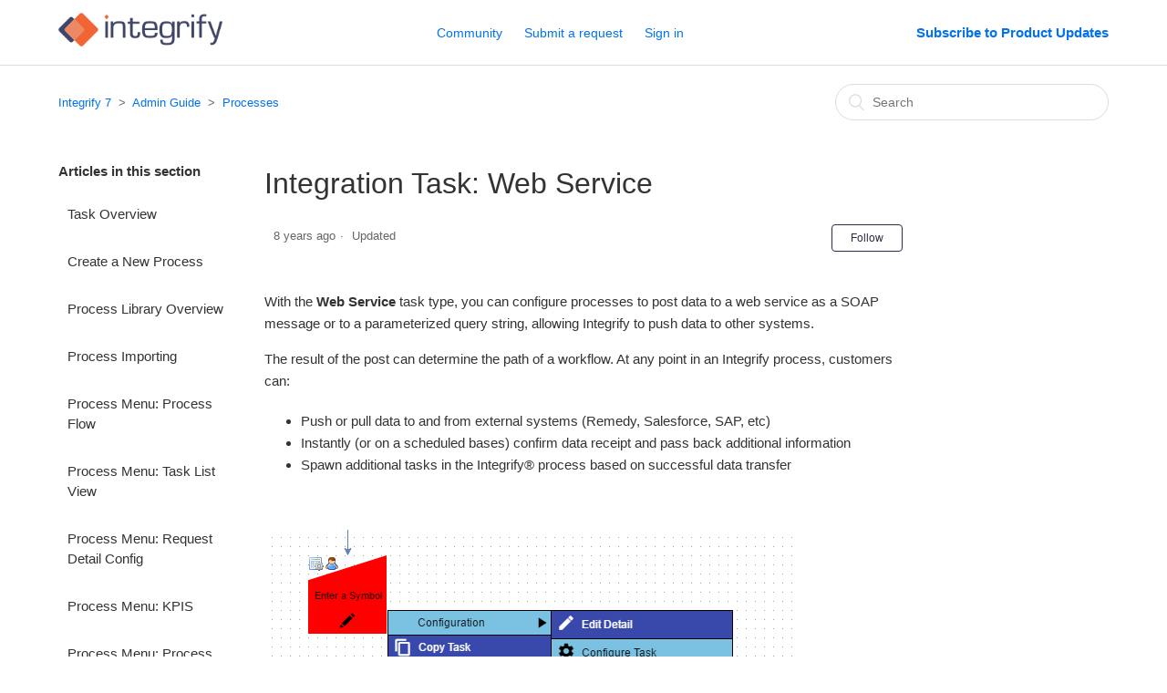

--- FILE ---
content_type: text/html; charset=utf-8
request_url: https://help7.integrify.com/hc/en-us/articles/115004479027-Integration-Task-Web-Service
body_size: 5840
content:
<!DOCTYPE html>
<html dir="ltr" lang="en-US">
<head>
  <meta charset="utf-8" />
  <!-- v26838 -->


  <title>Integration Task: Web Service &ndash; Integrify 7</title>

  <meta name="csrf-param" content="authenticity_token">
<meta name="csrf-token" content="">

  <meta name="description" content="With the Web Service task type, you can configure processes to post data to a web service as a SOAP message or to a parameterized query..." /><meta property="og:image" content="https://help7.integrify.com/hc/theming_assets/01HZKS9EH2SD0DC3CS9Y9QDFQT" />
<meta property="og:type" content="website" />
<meta property="og:site_name" content="Integrify 7" />
<meta property="og:title" content="Integration Task: Web Service" />
<meta property="og:description" content="With the Web Service task type, you can configure processes to post data to a web service as a SOAP message or to a parameterized query string, allowing Integrify to push data to other systems.
The..." />
<meta property="og:url" content="https://help7.integrify.com/hc/en-us/articles/115004479027-Integration-Task-Web-Service" />
<link rel="canonical" href="https://help7.integrify.com/hc/en-us/articles/115004479027-Integration-Task-Web-Service">
<link rel="alternate" hreflang="en-us" href="https://help7.integrify.com/hc/en-us/articles/115004479027-Integration-Task-Web-Service">
<link rel="alternate" hreflang="x-default" href="https://help7.integrify.com/hc/en-us/articles/115004479027-Integration-Task-Web-Service">

  <link rel="stylesheet" href="//static.zdassets.com/hc/assets/application-f34d73e002337ab267a13449ad9d7955.css" media="all" id="stylesheet" />
    <!-- Entypo pictograms by Daniel Bruce — www.entypo.com -->
    <link rel="stylesheet" href="//static.zdassets.com/hc/assets/theming_v1_support-e05586b61178dcde2a13a3d323525a18.css" media="all" />
  <link rel="stylesheet" type="text/css" href="/hc/theming_assets/847350/3265748/style.css?digest=30036111147795">

  <link rel="icon" type="image/x-icon" href="/hc/theming_assets/01HZKS9ENAFPE55GT4S6F4XSWR">

    <script src="//static.zdassets.com/hc/assets/jquery-ed472032c65bb4295993684c673d706a.js"></script>
    

  <meta content="width=device-width, initial-scale=1.0, maximum-scale=1.0, user-scalable=0" name="viewport" />

  <script type="text/javascript" src="/hc/theming_assets/847350/3265748/script.js?digest=30036111147795"></script>
</head>
<body class="community-enabled">
  
  
  

  <header class="header">
  <div class="logo">
    <a title="Home" href="/hc/en-us">
      <img src="/hc/theming_assets/01HZKS9EH2SD0DC3CS9Y9QDFQT" alt="Logo">
    </a>
  </div>
  <div class="nav-wrapper">
    <span class="icon-menu"></span>
    <nav class="user-nav" id="user-nav">
      <a href="/hc/en-us/community/topics">Community</a>
    </nav>
    <a class="submit-a-request" href="/hc/en-us/requests/new">Submit a request</a>   
      <a class="login" data-auth-action="signin" role="button" rel="nofollow" title="Opens a dialog" href="https://integrify.zendesk.com/access?brand_id=3265748&amp;return_to=https%3A%2F%2Fhelp7.integrify.com%2Fhc%2Fen-us%2Farticles%2F115004479027-Integration-Task-Web-Service&amp;locale=en-us">Sign in</a>

  </div>
  <div><b><a href="https://get.integrify.com/product-updates">Subscribe to Product Updates</a></b></div>
</header>


  <main role="main">
    <div class="container-divider"></div>
<div class="container">
  <nav class="sub-nav">
    <ol class="breadcrumbs">
  
    <li title="Integrify 7">
      
        <a href="/hc/en-us">Integrify 7</a>
      
    </li>
  
    <li title="Admin Guide">
      
        <a href="/hc/en-us/categories/204653347-Admin-Guide">Admin Guide</a>
      
    </li>
  
    <li title="Processes">
      
        <a href="/hc/en-us/sections/115001328747-Processes">Processes</a>
      
    </li>
  
</ol>

    <form role="search" class="search" data-search="" action="/hc/en-us/search" accept-charset="UTF-8" method="get"><input type="hidden" name="utf8" value="&#x2713;" autocomplete="off" /><input type="hidden" name="category" id="category" value="204653347" autocomplete="off" />
<input type="search" name="query" id="query" placeholder="Search" aria-label="Search" /></form>
  </nav>

  <div class="article-container" id="article-container">
    <section class="article-sidebar">
      <section class="section-articles collapsible-sidebar">
        <h3 class="collapsible-sidebar-title sidenav-title">Articles in this section</h3>
        <ul>
          
            <li>
              <a href="/hc/en-us/articles/115004333567-Task-Overview" class="sidenav-item ">Task Overview</a>
            </li>
          
            <li>
              <a href="/hc/en-us/articles/115004333787-Create-a-New-Process" class="sidenav-item ">Create a New Process</a>
            </li>
          
            <li>
              <a href="/hc/en-us/articles/115004482548-Process-Library-Overview" class="sidenav-item ">Process Library Overview</a>
            </li>
          
            <li>
              <a href="/hc/en-us/articles/115004479588-Process-Importing" class="sidenav-item ">Process Importing</a>
            </li>
          
            <li>
              <a href="/hc/en-us/articles/115004333727-Process-Menu-Process-Flow" class="sidenav-item ">Process Menu: Process Flow</a>
            </li>
          
            <li>
              <a href="/hc/en-us/articles/115004479628-Process-Menu-Task-List-View" class="sidenav-item ">Process Menu: Task List View</a>
            </li>
          
            <li>
              <a href="/hc/en-us/articles/115007825548-Process-Menu-Request-Detail-Config" class="sidenav-item ">Process Menu: Request Detail Config</a>
            </li>
          
            <li>
              <a href="/hc/en-us/articles/115005740587-Process-Menu-KPIS" class="sidenav-item ">Process Menu: KPIS</a>
            </li>
          
            <li>
              <a href="/hc/en-us/articles/115004333667-Process-Menu-Process-Detail" class="sidenav-item ">Process Menu: Process Detail</a>
            </li>
          
            <li>
              <a href="/hc/en-us/articles/115005738987-Process-Menu-Run-Request" class="sidenav-item ">Process Menu: Run Request</a>
            </li>
          
        </ul>
        
          <a href="/hc/en-us/sections/115001328747-Processes" class="article-sidebar-item">See more</a>
        
      </section>
    </section>

    <article class="article">
      <header class="article-header">
        <h1 title="Integration Task: Web Service" class="article-title">
          Integration Task: Web Service
          
        </h1>

        <div class="article-author">
          <div class="article-meta">
    

            <ul class="meta-group">
              
                <li class="meta-data"><time datetime="2017-04-13T16:34:39Z" title="2017-04-13T16:34:39Z" data-datetime="relative">April 13, 2017 16:34</time></li>
                <li class="meta-data">Updated</li>
              
            </ul>
          </div>
        </div>
        <a class="article-subscribe" title="Opens a sign-in dialog" rel="nofollow" role="button" data-auth-action="signin" aria-selected="false" href="/hc/en-us/articles/115004479027-Integration-Task-Web-Service/subscription.html">Follow</a>
      </header>

      <section class="article-info">
        <div class="article-content">
          <div class="article-body"><p>With the <strong>Web Service</strong> task type, you can configure processes to post data to a web service as a SOAP message or to a parameterized query string, allowing Integrify to push data to other systems.</p>
<p>The result of the post can determine the path of a workflow. At any point in an Integrify process, customers can:</p>
<ul>
<li>Push or pull data to and from external systems (Remedy, Salesforce, SAP, etc)</li>
<li>Instantly (or on a scheduled bases) confirm data receipt and pass back additional information</li>
<li>Spawn additional tasks in the Integrify® process based on successful data transfer</li>
</ul>
<p> </p>
<p><img src="/hc/article_attachments/115009791108/blobid0.png" alt="save image" /></p>
<p>Select <strong>Configure Task</strong> and you will be presented with the following to configure the <strong>Web Service</strong> task:</p>
<p><img src="/hc/article_attachments/115009791208/blobid1.png" alt="save image" /></p>
<p> </p>
<p>In this example, we are going to enter a stock symbol into a form and then retrieve the stock quote and present the result into a 2nd form called '<em>SOAP 1.2 Result</em>':</p>
<p><img src="/hc/article_attachments/115009791268/blobid2.png" alt="save image" /></p>
<p> </p>
<p>When configuring the <strong>Web Service</strong> task, we have made the following definitions:</p>
<p><img src="/hc/article_attachments/115009791328/blobid3.png" alt="save image" /></p>
<p> </p>
<p>The table below explains the options for configuring any <strong>Web Service</strong> task configuration:</p>
<p><strong>Web Service Settings</strong> tab:</p>
<table border="1" width="839" cellspacing="0">
<tbody>
<tr>
<td valign="top"><strong>Attribute</strong></td>
<td valign="top"><strong>Options</strong></td>
<td valign="top"><strong>Required<br /></strong></td>
<td valign="top">
<div><strong>Description</strong></div>
</td>
</tr>
<tr>
<td valign="top">Web Service Url</td>
<td valign="top">Link</td>
<td valign="top">Yes</td>
<td valign="top">The Url from which to retrieve data</td>
</tr>
<tr>
<td valign="top">Post Type</td>
<td valign="top">Http Post, Htpp Get, Soap 1.1, Soap 1.2</td>
<td valign="top">Yes</td>
<td valign="top">Choose your Post type based on the requirements of the web service you are connecting to</td>
</tr>
<tr>
<td valign="top">Ignore Namespaces</td>
<td valign="top">Yes/No</td>
<td valign="top">Yes</td>
<td valign="top">This will default to 'No'. If Yes, the namespace attributes will be stripped from XML results for easier parsing.</td>
</tr>
<tr>
<td valign="top">Use Proxy</td>
<td valign="top">Yes/No</td>
<td valign="top">Yes</td>
<td valign="top">This will default to 'No'.</td>
</tr>
</tbody>
</table>
<p><strong>Template Settings</strong> tab:</p>
<table border="1" width="839" cellspacing="0">
<tbody>
<tr>
<td valign="top"><strong>Attribute</strong></td>
<td valign="top"><strong>Options</strong></td>
<td valign="top"><strong>Required<br /></strong></td>
<td valign="top">
<div><strong>Description</strong></div>
</td>
</tr>
<tr>
<td valign="top">Enter template for requests (soap xml, form post string or query string)</td>
<td valign="top"> </td>
<td valign="top">Yes</td>
<td valign="top">Query string, Post String or SOAP XML</td>
</tr>
<tr>
<td valign="top">Enter the xml format of the expected response</td>
<td valign="top"> </td>
<td valign="top">Yes</td>
<td valign="top">XML format of the expected response.</td>
</tr>
<tr>
<td valign="top">Enter the xml format of the expected inbound post</td>
<td valign="top"> </td>
<td valign="top"> </td>
<td valign="top">If the task is set to be posted back to, enter the XML format that will be posted </td>
</tr>
</tbody>
</table>
<p><strong>Query Parameters</strong> tab:</p>
<p>Here, you will enter your parameter to be mapped to a task in your process.  See the example here:</p>
<p><img src="/hc/article_attachments/115009684087/blobid4.png" alt="save image" /></p>
<p><strong>Response Mappings</strong> tab:</p>
<p>Here, you will enter your <strong>Return Label</strong>, the <strong>Path </strong>and <strong>Data Type</strong> to be used.</p>
<p><img src="/hc/article_attachments/115009791528/blobid5.png" alt="save image" /></p>
<p>See the example here:</p>
<p><img src="/hc/article_attachments/115009791628/blobid6.png" alt="save image" /></p>
<p><strong>Inbound Mappings</strong> tab:</p>
<p>As with the <strong>Response Mappings</strong>, you will enter your <strong>Return Label</strong>, the <strong>Path </strong>and <strong>Data Type</strong> to be used.</p>
<p><img src="/hc/article_attachments/115009684267/blobid7.png" alt="save image" /></p></div>

          <div class="article-attachments">
            <ul class="attachments">
              
            </ul>
          </div>
        </div>
      </section>

      <footer>
        <div class="article-footer">
          <div class="article-share">
  <ul class="share">
    <li><a href="https://www.facebook.com/share.php?title=Integration+Task%3A+Web+Service&u=https%3A%2F%2Fhelp7.integrify.com%2Fhc%2Fen-us%2Farticles%2F115004479027-Integration-Task-Web-Service" class="share-facebook">Facebook</a></li>
    <li><a href="https://twitter.com/share?lang=en&text=Integration+Task%3A+Web+Service&url=https%3A%2F%2Fhelp7.integrify.com%2Fhc%2Fen-us%2Farticles%2F115004479027-Integration-Task-Web-Service" class="share-twitter">Twitter</a></li>
    <li><a href="https://www.linkedin.com/shareArticle?mini=true&source=Integrify+7&title=Integration+Task%3A+Web+Service&url=https%3A%2F%2Fhelp7.integrify.com%2Fhc%2Fen-us%2Farticles%2F115004479027-Integration-Task-Web-Service" class="share-linkedin">LinkedIn</a></li>
  </ul>

</div>
          
        </div>
        
          <div class="article-votes">
            <span class="article-votes-question">Was this article helpful?</span>
            <div class="article-votes-controls" role='radiogroup'>
              <a class="button article-vote article-vote-up" data-auth-action="signin" aria-selected="false" role="radio" rel="nofollow" title="Yes" href="https://integrify.zendesk.com/access?brand_id=3265748&amp;return_to=https%3A%2F%2Fhelp7.integrify.com%2Fhc%2Fen-us%2Farticles%2F115004479027-Integration-Task-Web-Service"></a>
              <a class="button article-vote article-vote-down" data-auth-action="signin" aria-selected="false" role="radio" rel="nofollow" title="No" href="https://integrify.zendesk.com/access?brand_id=3265748&amp;return_to=https%3A%2F%2Fhelp7.integrify.com%2Fhc%2Fen-us%2Farticles%2F115004479027-Integration-Task-Web-Service"></a>
            </div>
            <small class="article-votes-count">
              <span class="article-vote-label">0 out of 0 found this helpful</span>
            </small>
          </div>
        

       
        <div class="article-return-to-top">
          <a href="#article-container">Return to top<span class="icon-arrow-up"></span></a>
        </div>
      </footer>

      <section class="article-relatives">
        <div data-recent-articles></div>
        
  <section class="related-articles">
    
      <h3 class="related-articles-title">Related articles</h3>
    
    <ul>
      
        <li>
          <a href="/hc/en-us/related/click?data=[base64]%3D%3D--2dcf4787ad4b03c93a832a0462a1feee23f454c3" rel="nofollow">Integration Task: Lambda</a>
        </li>
      
        <li>
          <a href="/hc/en-us/related/click?data=[base64]%3D--da7b59e007cf82515cd458f62e2dcb923545d825" rel="nofollow">Complete List of Task Types</a>
        </li>
      
        <li>
          <a href="/hc/en-us/related/click?data=[base64]%3D--28df45409ef0a59682332c9f0d44a3dcfa12d152" rel="nofollow">JavaScript Help</a>
        </li>
      
        <li>
          <a href="/hc/en-us/related/click?data=[base64]" rel="nofollow">Integration Task: Rest Client </a>
        </li>
      
        <li>
          <a href="/hc/en-us/related/click?data=[base64]" rel="nofollow">Standard Task: Open URL</a>
        </li>
      
    </ul>
  </section>


      </section>
      <div class="article-comments" id="article-comments">
        <section class="comments">
          <header class="comment-overview">
            <h3 class="comment-heading">
              Comments
            </h3>
            <p class="comment-callout">0 comments</p>
            
          </header>

          <ul id="comments" class="comment-list">
            
          </ul>

          

          

          <p class="comment-callout">Please <a data-auth-action="signin" rel="nofollow" href="https://integrify.zendesk.com/access?brand_id=3265748&amp;return_to=https%3A%2F%2Fhelp7.integrify.com%2Fhc%2Fen-us%2Farticles%2F115004479027-Integration-Task-Web-Service">sign in</a> to leave a comment.</p>
        </section>
      </div>
    </article>
  </div>
</div>


  </main>

  <footer class="footer">
  <div class="footer-inner">
    <a title="Home" href="/hc/en-us">Integrify 7</a>

    <div class="footer-language-selector">
      
    </div>
  </div>
</footer>



  <!-- / -->

  
  <script src="//static.zdassets.com/hc/assets/en-us.f90506476acd6ed8bfc8.js"></script>
  

  <script type="text/javascript">
  /*

    Greetings sourcecode lurker!

    This is for internal Zendesk and legacy usage,
    we don't support or guarantee any of these values
    so please don't build stuff on top of them.

  */

  HelpCenter = {};
  HelpCenter.account = {"subdomain":"integrify","environment":"production","name":"Integrify"};
  HelpCenter.user = {"identifier":"da39a3ee5e6b4b0d3255bfef95601890afd80709","email":null,"name":"","role":"anonymous","avatar_url":"https://assets.zendesk.com/hc/assets/default_avatar.png","is_admin":false,"organizations":[],"groups":[]};
  HelpCenter.internal = {"asset_url":"//static.zdassets.com/hc/assets/","web_widget_asset_composer_url":"https://static.zdassets.com/ekr/snippet.js","current_session":{"locale":"en-us","csrf_token":null,"shared_csrf_token":null},"usage_tracking":{"event":"article_viewed","data":"[base64]","url":"https://help7.integrify.com/hc/activity"},"current_record_id":"115004479027","current_record_url":"/hc/en-us/articles/115004479027-Integration-Task-Web-Service","current_record_title":"Integration Task: Web Service","current_text_direction":"ltr","current_brand_id":3265748,"current_brand_name":"Integrify 7","current_brand_url":"https://integrify7.zendesk.com","current_brand_active":true,"current_path":"/hc/en-us/articles/115004479027-Integration-Task-Web-Service","show_autocomplete_breadcrumbs":true,"user_info_changing_enabled":false,"has_user_profiles_enabled":true,"has_end_user_attachments":true,"user_aliases_enabled":false,"has_anonymous_kb_voting":false,"has_multi_language_help_center":true,"show_at_mentions":true,"embeddables_config":{"embeddables_web_widget":false,"embeddables_help_center_auth_enabled":false,"embeddables_connect_ipms":false},"answer_bot_subdomain":"static","gather_plan_state":"subscribed","has_article_verification":false,"has_gather":true,"has_ckeditor":false,"has_community_enabled":true,"has_community_badges":false,"has_community_post_content_tagging":false,"has_gather_content_tags":false,"has_guide_content_tags":true,"has_user_segments":true,"has_answer_bot_web_form_enabled":false,"has_garden_modals":false,"theming_cookie_key":"hc-da39a3ee5e6b4b0d3255bfef95601890afd80709-2-preview","is_preview":false,"has_search_settings_in_plan":true,"theming_api_version":1,"theming_settings":{"color_1":"rgba(43, 44, 68, 1)","color_2":"#ffffff","color_3":"#333333","color_4":"#0072ef","color_5":"#ffffff","font_1":"-apple-system, BlinkMacSystemFont, 'Segoe UI', Helvetica, Arial, sans-serif","font_2":"-apple-system, BlinkMacSystemFont, 'Segoe UI', Helvetica, Arial, sans-serif","logo":"/hc/theming_assets/01HZKS9EH2SD0DC3CS9Y9QDFQT","favicon":"/hc/theming_assets/01HZKS9ENAFPE55GT4S6F4XSWR","homepage_background_image":"/hc/theming_assets/01HZKS9F56VR2WXMPDGS227DPT","community_background_image":"/hc/theming_assets/01HZKS9FBNMAYJV4NZN7EWB68D","community_image":"/hc/theming_assets/01HZKS9FTNPRV6V1XM2DTEXWRX"},"has_pci_credit_card_custom_field":true,"help_center_restricted":false,"is_assuming_someone_else":false,"flash_messages":[],"user_photo_editing_enabled":true,"user_preferred_locale":"en-us","base_locale":"en-us","login_url":"https://integrify.zendesk.com/access?brand_id=3265748\u0026return_to=https%3A%2F%2Fhelp7.integrify.com%2Fhc%2Fen-us%2Farticles%2F115004479027-Integration-Task-Web-Service","has_alternate_templates":false,"has_custom_statuses_enabled":true,"has_hc_generative_answers_setting_enabled":true,"has_generative_search_with_zgpt_enabled":false,"has_suggested_initial_questions_enabled":false,"has_guide_service_catalog":false,"has_service_catalog_search_poc":false,"has_service_catalog_itam":false,"has_csat_reverse_2_scale_in_mobile":false,"has_knowledge_navigation":false,"has_unified_navigation":false,"has_csat_bet365_branding":false,"version":"v26838","dev_mode":false};
</script>

  
  <script src="//static.zdassets.com/hc/assets/moment-3b62525bdab669b7b17d1a9d8b5d46b4.js"></script>
  <script src="//static.zdassets.com/hc/assets/hc_enduser-2a5c7d395cc5df83aeb04ab184a4dcef.js"></script>
  
  
</body>
</html>